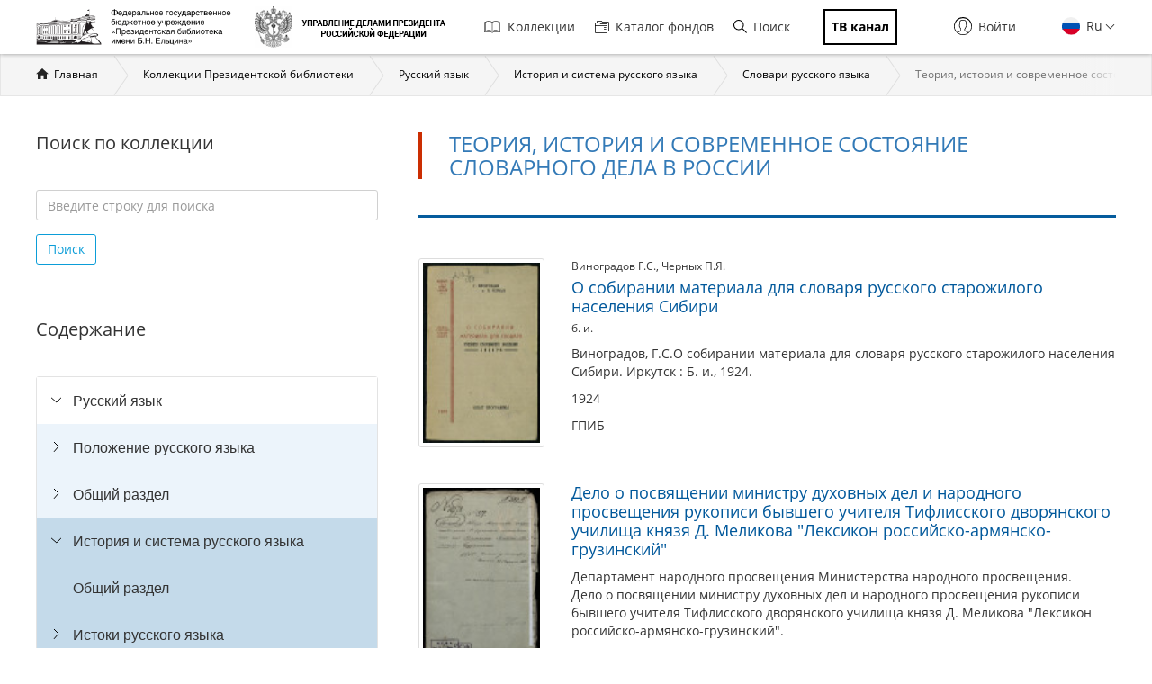

--- FILE ---
content_type: text/html; charset=utf-8
request_url: https://www.prlib.ru/section/682569
body_size: 18330
content:
<!DOCTYPE html>
<html lang="ru">
<head>
    <meta http-equiv="X-UA-Compatible" content="IE=edge">
    <meta name="viewport" content="width=device-width, initial-scale=1.0, maximum-scale=1.0, user-scalable=no" />
  <meta http-equiv="Content-Type" content="text/html; charset=utf-8" />
<link href="/search?f%5B0%5D=field_book_author%3A135190" itemprop="url" id="md78" />
<link href="/search?f%5B0%5D=field_book_author%3A124452" itemprop="url" id="md79" />
<link href="/search?f%5B0%5D=field_book_publisher%3A117471" itemprop="url" id="md80" />
<link href="/search?f%5B0%5D=field_book_author%3A135467" itemprop="url" id="md77" />
<link href="/search?f%5B0%5D=field_book_author%3A118700" itemprop="url" id="md75" />
<link href="/search?f%5B0%5D=field_book_author%3A132221" itemprop="url" id="md72" />
<link href="/search?f%5B0%5D=field_book_author%3A132222" itemprop="url" id="md73" />
<link href="/search?f%5B0%5D=field_book_publisher%3A122753" itemprop="url" id="md81" />
<link href="/search?f%5B0%5D=field_book_author%3A124604" itemprop="url" id="md76" />
<link href="/search?f%5B0%5D=field_book_publisher%3A117561" itemprop="url" id="md82" />
<meta name="msapplication-TileColor" content="#da532c" />
<meta name="theme-color" content="#ffffff" />
<link rel="icon" type="image/png" sizes="32x32" href="/favicon-32x32.png" />
<link rel="icon" type="image/png" sizes="16x16" href="/favicon-16x16.png" />
<link rel="mask-icon" href="/safari-pinned-tab.svg" color="#5bbad5" />
<link rel="manifest" href="/site.webmanifest" />
<link href="/search?f%5B0%5D=field_book_publisher%3A117754" itemprop="url" id="md83" />
<link rel="shortcut icon" href="https://www.prlib.ru/sites/default/files/favicon_0.ico" type="image/vnd.microsoft.icon" />
<link rel="apple-touch-icon" href="/apple-touch-icon.png" sizes="180x180" />
<link href="/item/331386" itemprop="url" id="md71" />
<link href="/search?f%5B0%5D=field_book_author%3A129391" itemprop="url" id="md74" />
<meta itemprop="name" content="Филологические разыскания. Т. 1. Материалы для словаря, грамматики и истории русского языка" id="md60" />
<meta itemprop="name" content="По прошению отставного поручика Пущенко о выдаче ему средств для напечатания составленной им японской грамматики и словарей русско-японского и японско- русского и назначении его преподавателем японского языка" id="md62" />
<meta itemprop="name" content="Отрицание &quot;не&quot; в русском языке" id="md64" />
<meta itemprop="name" content="Краткое изложение правил для составления ручного словаря нынешнего языка русского, с приложением пробных листов словаря" id="md58" />
<meta itemprop="name" content="Дело о посвящении министру духовных дел и народного просвещения рукописи бывшего учителя Тифлисского дворянского училища князя Д. Меликова &quot;Лексикон российско-армянско-грузинский&quot;" id="md56" />
<meta itemprop="name" content="О собирании материала для словаря русского старожилого населения Сибири" id="md54" />
<meta itemprop="name" content="Проект Древне-русского словаря" id="md66" />
<link href="/item/361017" itemprop="url" id="md69" />
<meta itemprop="name" content="Проблемы русской диалектной этимологической лексикографии" id="md68" />
<link href="/item/355661" itemprop="url" id="md65" />
<link href="/item/353816" itemprop="url" id="md55" />
<link href="/item/984355" itemprop="url" id="md57" />
<link href="/item/437633" itemprop="url" id="md63" />
<link href="/item/389069" itemprop="url" id="md61" />
<link href="/item/341413" itemprop="url" id="md59" />
<link href="/item/677737" itemprop="url" id="md67" />
<meta itemprop="name" content="Дипломатическая терминология русского языка и ее семантизация в учебном двуязычном словаре" id="md70" />
<meta name="Copyright" content="https://www.grcc.ru" />
<link rel="canonical" href="https://www.prlib.ru/section/682569" />
<link rel="shortlink" href="https://www.prlib.ru/node/682569" />
<meta property="og:site_name" content="Президентская библиотека имени Б.Н. Ельцина" />
<meta property="og:type" content="article" />
<meta property="og:url" content="https://www.prlib.ru/section/682569" />
<meta property="og:title" content="Теория, история и современное состояние словарного дела в России" />
<meta property="og:updated_time" content="2017-09-28T13:33:22+03:00" />
  <title>Теория, история и современное состояние словарного дела в России | Президентская библиотека имени Б.Н. Ельцина</title>
  <link type="text/css" rel="stylesheet" href="https://www.prlib.ru/sites/default/files/css/css_lQaZfjVpwP_oGNqdtWCSpJT1EMqXdMiU84ekLLxQnc4.css" media="all" />
<link type="text/css" rel="stylesheet" href="https://www.prlib.ru/sites/default/files/css/css_TA9E8yVuQpSJE0JC7HDNEiK6VJ8qNJvOUd6j5McLvMk.css" media="all" />
<link type="text/css" rel="stylesheet" href="https://www.prlib.ru/sites/default/files/css/css_hllV9uT6817V_V4sdngowF_1frCwzA_KM0Akeb5Akmo.css" media="all" />
<link type="text/css" rel="stylesheet" href="https://www.prlib.ru/sites/default/files/css/css_W04HuGvVnDqeSiy0wDg09VDr3SF8LrLjBiAMa5LE-mc.css" media="all" />
<link type="text/css" rel="stylesheet" href="https://www.prlib.ru/sites/default/files/css/css_il6eLt7yxGzulStBfq39k_28g7yH_HU_vpcJqtBho38.css" media="all" />
  <script src="https://www.prlib.ru/sites/all/libraries/modernizr/modernizr-custom.js?t8woub"></script>
<script src="https://www.prlib.ru/sites/all/modules/contrib/jquery_update/replace/jquery/2.1/jquery.min.js?v=2.1.4"></script>
<script src="https://www.prlib.ru/misc/jquery.once.js?v=1.2"></script>
<script src="https://www.prlib.ru/misc/drupal.js?t8woub"></script>
<script src="https://www.prlib.ru/sites/all/modules/contrib/jquery_update/replace/ui/ui/minified/jquery.ui.core.min.js?v=1.10.2"></script>
<script src="https://www.prlib.ru/sites/all/modules/contrib/jquery_update/replace/ui/external/jquery.cookie.js?v=67fb34f6a866c40d0570"></script>
<script src="https://www.prlib.ru/sites/all/modules/contrib/jquery_update/replace/jquery.form/4/jquery.form.min.js?v=4.2.1"></script>
<script src="https://www.prlib.ru/sites/all/libraries/chosen/chosen.jquery.min.js?v=1.1.0"></script>
<script src="https://www.prlib.ru/misc/ajax.js?v=7.58"></script>
<script src="https://www.prlib.ru/sites/all/modules/contrib/jquery_update/js/jquery_update.js?v=0.0.1"></script>
<script src="https://www.prlib.ru/sites/all/modules/contrib/admin_menu/admin_devel/admin_devel.js?t8woub"></script>
<script src="https://www.prlib.ru/sites/all/modules/contrib/webform_steps/webform_steps.js?t8woub"></script>
<script src="https://www.prlib.ru/sites/all/modules/contrib/extlink/extlink.js?t8woub"></script>
<script src="https://www.prlib.ru/sites/default/files/languages/ru_t7-d47S0c6G_5_WHMEGjDNg-uPCFisshF4fRgkZoqB0.js?t8woub"></script>
<script src="https://www.prlib.ru/sites/all/libraries/colorbox/jquery.colorbox-min.js?t8woub"></script>
<script src="https://www.prlib.ru/sites/all/modules/contrib/colorbox/js/colorbox.js?t8woub"></script>
<script src="https://www.prlib.ru/sites/all/modules/contrib/colorbox/styles/default/colorbox_style.js?t8woub"></script>
<script src="https://www.prlib.ru/sites/all/themes/bootstrap/js/misc/_progress.js?v=7.58"></script>
<script src="https://www.prlib.ru/sites/all/modules/global/global_global/js/global_confirm.js?t8woub"></script>
<script src="https://www.prlib.ru/sites/all/modules/global/global_global/js/global_load_ajax.js?t8woub"></script>
<script src="https://www.prlib.ru/sites/all/modules/global/global_global/js/global_disable_ajax_error_alert.js?t8woub"></script>
<script src="https://www.prlib.ru/sites/all/modules/contrib/ctools/js/modal.js?t8woub"></script>
<script src="https://www.prlib.ru/sites/all/modules/contrib/modal_forms/js/modal_forms_popup.js?t8woub"></script>
<script src="https://www.prlib.ru/sites/all/modules/global/global_modal/js/override_modal_forms.js?t8woub"></script>
<script src="https://www.prlib.ru/sites/all/modules/global/global_modal/js/fix_close_modal.js?t8woub"></script>
<script src="https://www.prlib.ru/sites/all/modules/contrib/video/js/video.js?t8woub"></script>
<script src="https://www.prlib.ru/sites/all/libraries/jcarousel/dist/jquery.jcarousel.min.js?t8woub"></script>
<script src="https://www.prlib.ru/sites/all/modules/contrib/ctools/js/auto-submit.js?t8woub"></script>
<script src="https://www.prlib.ru/sites/all/modules/custom/prlib_collection/js/fading_text.js?t8woub"></script>
<script src="https://www.prlib.ru/sites/all/libraries/selectize/dist/js/standalone/selectize.min.js?t8woub"></script>
<script src="https://www.prlib.ru/sites/all/themes/prlib3/js/paginator.js?t8woub"></script>
<script src="https://www.prlib.ru/sites/all/modules/contrib/piwik/piwik.js?t8woub"></script>
<script src="https://www.prlib.ru/sites/all/libraries/jstree/dist/jstree.min.js?t8woub"></script>
<script src="https://www.prlib.ru/sites/all/modules/custom/prlib_collection/js/section_anchor.js?t8woub"></script>
<script src="https://www.prlib.ru/sites/all/modules/custom/prlib_collection/js/collection_tree.js?t8woub"></script>
<script src="https://www.prlib.ru/sites/all/modules/custom/prlib_search/js/search_block.js?t8woub"></script>
<script src="https://www.prlib.ru/sites/all/libraries/uri/src/URI.min.js?t8woub"></script>
<script src="https://www.prlib.ru/sites/all/modules/contrib/antibot/js/antibot.js?t8woub"></script>
<script src="https://www.prlib.ru/sites/all/modules/custom/prlib_sug/js/sug.js?t8woub"></script>
<script src="https://www.prlib.ru/sites/all/libraries/handlebars/handlebars.js?t8woub"></script>
<script src="https://www.prlib.ru/sites/all/libraries/jquery-typeahead/dist/jquery.typeahead.min.js?t8woub"></script>
<script src="https://www.prlib.ru/sites/all/libraries/hoverintent/jquery.hoverIntent.js?t8woub"></script>
<script src="https://www.prlib.ru/sites/all/modules/contrib/hybridauth/js/hybridauth.modal.js?t8woub"></script>
<script src="https://www.prlib.ru/sites/all/modules/custom/prlib_core/js/form.js?t8woub"></script>
<script src="https://www.prlib.ru/sites/all/modules/contrib/hybridauth/js/hybridauth.onclick.js?t8woub"></script>
<script src="https://www.prlib.ru/sites/all/modules/custom/prlib_account/plugins/content_types/prlib_login/js/prlib_login.js?t8woub"></script>
<script src="https://www.prlib.ru/sites/all/modules/contrib/chosen/chosen.js?v=1.1.0"></script>
<script src="https://www.prlib.ru/sites/all/themes/prlib3/bootstrap/js/affix.js?t8woub"></script>
<script src="https://www.prlib.ru/sites/all/themes/prlib3/bootstrap/js/alert.js?t8woub"></script>
<script src="https://www.prlib.ru/sites/all/themes/prlib3/bootstrap/js/button.js?t8woub"></script>
<script src="https://www.prlib.ru/sites/all/themes/prlib3/bootstrap/js/carousel.js?t8woub"></script>
<script src="https://www.prlib.ru/sites/all/themes/prlib3/bootstrap/js/collapse.js?t8woub"></script>
<script src="https://www.prlib.ru/sites/all/themes/prlib3/bootstrap/js/dropdown.js?t8woub"></script>
<script src="https://www.prlib.ru/sites/all/themes/prlib3/bootstrap/js/modal.js?t8woub"></script>
<script src="https://www.prlib.ru/sites/all/themes/prlib3/bootstrap/js/tooltip.js?t8woub"></script>
<script src="https://www.prlib.ru/sites/all/themes/prlib3/bootstrap/js/popover.js?t8woub"></script>
<script src="https://www.prlib.ru/sites/all/themes/prlib3/bootstrap/js/scrollspy.js?t8woub"></script>
<script src="https://www.prlib.ru/sites/all/themes/prlib3/bootstrap/js/tab.js?t8woub"></script>
<script src="https://www.prlib.ru/sites/all/themes/prlib3/bootstrap/js/transition.js?t8woub"></script>
<script src="https://www.prlib.ru/sites/all/themes/prlib3/js/jquery.columnizer.min.js?t8woub"></script>
<script src="https://www.prlib.ru/sites/all/themes/prlib3/js/init.js?t8woub"></script>
<script src="https://www.prlib.ru/sites/all/themes/prlib3/js/mobile.js?t8woub"></script>
<script src="https://www.prlib.ru/sites/all/themes/prlib3/js/greedyNav.js?t8woub"></script>
<script src="https://www.prlib.ru/sites/all/themes/bootstrap/js/modules/ctools/js/modal.js?t8woub"></script>
<script src="https://www.prlib.ru/sites/all/themes/bootstrap/js/misc/ajax.js?t8woub"></script>
<script>jQuery.extend(Drupal.settings, {"basePath":"\/","pathPrefix":"","ajaxPageState":{"theme":"prlib3","theme_token":"nUN7zhKko7jxkTLl2AKXs1dJR6eNdEciGHgASnKFuIs","jquery_version":"2.1","js":{"0":1,"sites\/all\/themes\/bootstrap\/js\/bootstrap.js":1,"sites\/all\/libraries\/modernizr\/modernizr-custom.js":1,"sites\/all\/modules\/contrib\/jquery_update\/replace\/jquery\/2.1\/jquery.min.js":1,"misc\/jquery.once.js":1,"misc\/drupal.js":1,"sites\/all\/modules\/contrib\/jquery_update\/replace\/ui\/ui\/minified\/jquery.ui.core.min.js":1,"sites\/all\/modules\/contrib\/jquery_update\/replace\/ui\/external\/jquery.cookie.js":1,"sites\/all\/modules\/contrib\/jquery_update\/replace\/jquery.form\/4\/jquery.form.min.js":1,"sites\/all\/libraries\/chosen\/chosen.jquery.min.js":1,"misc\/ajax.js":1,"sites\/all\/modules\/contrib\/jquery_update\/js\/jquery_update.js":1,"sites\/all\/modules\/contrib\/admin_menu\/admin_devel\/admin_devel.js":1,"sites\/all\/modules\/contrib\/webform_steps\/webform_steps.js":1,"sites\/all\/modules\/contrib\/extlink\/extlink.js":1,"public:\/\/languages\/ru_t7-d47S0c6G_5_WHMEGjDNg-uPCFisshF4fRgkZoqB0.js":1,"sites\/all\/libraries\/colorbox\/jquery.colorbox-min.js":1,"sites\/all\/modules\/contrib\/colorbox\/js\/colorbox.js":1,"sites\/all\/modules\/contrib\/colorbox\/styles\/default\/colorbox_style.js":1,"sites\/all\/themes\/bootstrap\/js\/misc\/_progress.js":1,"sites\/all\/modules\/global\/global_global\/js\/global_confirm.js":1,"sites\/all\/modules\/global\/global_global\/js\/global_load_ajax.js":1,"sites\/all\/modules\/global\/global_global\/js\/global_disable_ajax_error_alert.js":1,"sites\/all\/modules\/contrib\/ctools\/js\/modal.js":1,"sites\/all\/modules\/contrib\/modal_forms\/js\/modal_forms_popup.js":1,"sites\/all\/modules\/global\/global_modal\/js\/override_modal_forms.js":1,"sites\/all\/modules\/global\/global_modal\/js\/fix_close_modal.js":1,"sites\/all\/modules\/contrib\/video\/js\/video.js":1,"sites\/all\/libraries\/jcarousel\/dist\/jquery.jcarousel.min.js":1,"sites\/all\/modules\/contrib\/ctools\/js\/auto-submit.js":1,"sites\/all\/modules\/custom\/prlib_collection\/js\/fading_text.js":1,"sites\/all\/libraries\/selectize\/dist\/js\/standalone\/selectize.min.js":1,"sites\/all\/themes\/prlib3\/js\/paginator.js":1,"sites\/all\/modules\/contrib\/piwik\/piwik.js":1,"sites\/all\/libraries\/jstree\/dist\/jstree.min.js":1,"sites\/all\/modules\/custom\/prlib_collection\/js\/section_anchor.js":1,"sites\/all\/modules\/custom\/prlib_collection\/js\/collection_tree.js":1,"sites\/all\/modules\/custom\/prlib_search\/js\/search_block.js":1,"sites\/all\/libraries\/uri\/src\/URI.min.js":1,"sites\/all\/modules\/contrib\/antibot\/js\/antibot.js":1,"sites\/all\/modules\/custom\/prlib_sug\/js\/sug.js":1,"sites\/all\/libraries\/handlebars\/handlebars.js":1,"sites\/all\/libraries\/jquery-typeahead\/dist\/jquery.typeahead.min.js":1,"sites\/all\/libraries\/hoverintent\/jquery.hoverIntent.js":1,"sites\/all\/modules\/contrib\/hybridauth\/js\/hybridauth.modal.js":1,"sites\/all\/modules\/custom\/prlib_core\/js\/form.js":1,"sites\/all\/modules\/contrib\/hybridauth\/js\/hybridauth.onclick.js":1,"sites\/all\/modules\/custom\/prlib_account\/plugins\/content_types\/prlib_login\/js\/prlib_login.js":1,"sites\/all\/modules\/contrib\/chosen\/chosen.js":1,"sites\/all\/themes\/prlib3\/bootstrap\/js\/affix.js":1,"sites\/all\/themes\/prlib3\/bootstrap\/js\/alert.js":1,"sites\/all\/themes\/prlib3\/bootstrap\/js\/button.js":1,"sites\/all\/themes\/prlib3\/bootstrap\/js\/carousel.js":1,"sites\/all\/themes\/prlib3\/bootstrap\/js\/collapse.js":1,"sites\/all\/themes\/prlib3\/bootstrap\/js\/dropdown.js":1,"sites\/all\/themes\/prlib3\/bootstrap\/js\/modal.js":1,"sites\/all\/themes\/prlib3\/bootstrap\/js\/tooltip.js":1,"sites\/all\/themes\/prlib3\/bootstrap\/js\/popover.js":1,"sites\/all\/themes\/prlib3\/bootstrap\/js\/scrollspy.js":1,"sites\/all\/themes\/prlib3\/bootstrap\/js\/tab.js":1,"sites\/all\/themes\/prlib3\/bootstrap\/js\/transition.js":1,"sites\/all\/themes\/prlib3\/js\/jquery.columnizer.min.js":1,"sites\/all\/themes\/prlib3\/js\/init.js":1,"sites\/all\/themes\/prlib3\/js\/mobile.js":1,"sites\/all\/themes\/prlib3\/js\/greedyNav.js":1,"sites\/all\/themes\/bootstrap\/js\/modules\/ctools\/js\/modal.js":1,"sites\/all\/themes\/bootstrap\/js\/misc\/ajax.js":1},"css":{"modules\/system\/system.base.css":1,"misc\/ui\/jquery.ui.core.css":1,"misc\/ui\/jquery.ui.theme.css":1,"sites\/all\/libraries\/chosen\/chosen.css":1,"sites\/all\/modules\/contrib\/chosen\/css\/chosen-drupal.css":1,"sites\/all\/modules\/contrib\/cache_consistent\/css\/cache_consistent.css":1,"sites\/all\/modules\/contrib\/counter\/counter.css":1,"sites\/all\/modules\/contrib\/date\/date_api\/date.css":1,"sites\/all\/modules\/contrib\/date\/date_popup\/themes\/datepicker.1.7.css":1,"modules\/field\/theme\/field.css":1,"sites\/all\/modules\/contrib\/field_hidden\/field_hidden.css":1,"sites\/all\/modules\/contrib\/geofield_ymap\/geofield_ymap.css":1,"modules\/node\/node.css":1,"sites\/all\/modules\/contrib\/office_hours\/office_hours.css":1,"sites\/all\/modules\/contrib\/relation_add\/relation_add.css":1,"sites\/all\/modules\/contrib\/visually_impaired_module\/css\/visually_impaired_module.css":1,"sites\/all\/modules\/contrib\/extlink\/extlink.css":1,"sites\/all\/modules\/contrib\/views\/css\/views.css":1,"sites\/all\/modules\/custom\/prlib_bookmarks\/css\/bookmarks.css":1,"sites\/all\/modules\/contrib\/colorbox\/styles\/default\/colorbox_style.css":1,"sites\/all\/modules\/contrib\/ctools\/css\/ctools.css":1,"sites\/all\/modules\/global\/global_global\/css\/hint.css":1,"sites\/all\/modules\/contrib\/ctools\/css\/modal.css":1,"sites\/all\/modules\/contrib\/modal_forms\/css\/modal_forms_popup.css":1,"sites\/all\/modules\/global\/global_modal\/css\/override_modal_forms_style.css":1,"sites\/all\/modules\/contrib\/panels\/css\/panels.css":1,"sites\/all\/modules\/contrib\/video\/css\/video.css":1,"sites\/all\/themes\/prlib3\/layouts\/prlib3_content_onecol\/prlib3_content_onecol.css":1,"sites\/all\/modules\/custom\/prlib_conference\/css\/prlib_conference.css":1,"sites\/all\/libraries\/selectize\/dist\/css\/selectize.default.css":1,"sites\/all\/modules\/custom\/prlib_reading_room\/css\/prlib_reading_room.css":1,"sites\/all\/modules\/custom\/prlib_collection\/css\/fading_text.css":1,"sites\/all\/themes\/prlib3\/layouts\/prlib3_collections\/prlib3_collections.css":1,"sites\/all\/libraries\/jstree\/dist\/themes\/proton\/style.min.css":1,"sites\/all\/modules\/custom\/prlib_collection\/css\/titillium\/stylesheet.css":1,"sites\/all\/modules\/custom\/prlib_collection\/css\/update_font.css":1,"modules\/locale\/locale.css":1,"sites\/all\/libraries\/selectize\/dist\/css\/selectize.bootstrap3.css":1,"sites\/all\/modules\/contrib\/hybridauth\/css\/hybridauth.css":1,"sites\/all\/modules\/contrib\/hybridauth\/css\/hybridauth.modal.css":1,"sites\/all\/modules\/contrib\/hybridauth\/plugins\/icon_pack\/hybridauth_16\/hybridauth_16.css":1,"sites\/all\/modules\/custom\/prlib_account\/plugins\/content_types\/prlib_login\/css\/prlib_login.css":1,"sites\/all\/libraries\/fontawesome\/css\/font-awesome.css":1,"sites\/all\/themes\/prlib3\/js\/revolution\/css\/settings.css":1,"sites\/all\/themes\/prlib3\/js\/revolution\/css\/layers.css":1,"sites\/all\/themes\/prlib3\/js\/revolution\/css\/navigation.css":1,"sites\/all\/themes\/prlib3\/css\/style.css":1,"sites\/all\/themes\/prlib3\/css\/fix.css":1,"sites\/all\/themes\/prlib3\/css\/adaptive.css":1,"sites\/all\/themes\/prlib3\/css\/custom.css":1}},"colorbox":{"opacity":"0.85","current":"{current} \u0438\u0437 {total}","previous":"\u00ab \u041f\u0440\u0435\u0434\u044b\u0434\u0443\u0449\u0438\u0439","next":"\u0421\u043b\u0435\u0434\u0443\u044e\u0449\u0438\u0439 \u00bb","close":"\u0417\u0430\u043a\u0440\u044b\u0442\u044c","maxWidth":"98%","maxHeight":"98%","fixed":true,"mobiledetect":true,"mobiledevicewidth":"480px"},"CToolsModal":{"loadingText":"\u0417\u0430\u0433\u0440\u0443\u0437\u043a\u0430...","closeText":"\u0417\u0430\u043a\u0440\u044b\u0442\u044c \u043e\u043a\u043d\u043e","closeImage":"\u003Cimg src=\u0022https:\/\/www.prlib.ru\/sites\/all\/modules\/contrib\/ctools\/images\/icon-close-window.png\u0022 alt=\u0022\u0417\u0430\u043a\u0440\u044b\u0442\u044c \u043e\u043a\u043d\u043e\u0022 title=\u0022\u0417\u0430\u043a\u0440\u044b\u0442\u044c \u043e\u043a\u043d\u043e\u0022 \/\u003E","throbber":"\u003Cimg src=\u0022https:\/\/www.prlib.ru\/sites\/all\/modules\/contrib\/ctools\/images\/throbber.gif\u0022 alt=\u0022\u0417\u0430\u0433\u0440\u0443\u0437\u043a\u0430\u0022 title=\u0022\u0417\u0430\u0433\u0440\u0443\u0437\u043a\u0430...\u0022 \/\u003E"},"modal-popup-small":{"modalSize":{"type":"fixed","width":300,"height":300},"modalOptions":{"opacity":0.85,"background":"#000"},"animation":"fadeIn","modalTheme":"ModalFormsPopup","throbber":"\u003Cimg src=\u0022https:\/\/www.prlib.ru\/sites\/all\/modules\/contrib\/modal_forms\/images\/loading_animation.gif\u0022 alt=\u0022\u0417\u0430\u0433\u0440\u0443\u0437\u043a\u0430...\u0022 title=\u0022\u0417\u0430\u0433\u0440\u0443\u0437\u043a\u0430\u0022 \/\u003E","closeText":"\u0417\u0430\u043a\u0440\u044b\u0442\u044c"},"modal-popup-medium":{"modalSize":{"type":"fixed","width":550,"height":450},"modalOptions":{"opacity":0.85,"background":"#000"},"animation":"fadeIn","modalTheme":"ModalFormsPopup","throbber":"\u003Cimg src=\u0022https:\/\/www.prlib.ru\/sites\/all\/modules\/contrib\/modal_forms\/images\/loading_animation.gif\u0022 alt=\u0022\u0417\u0430\u0433\u0440\u0443\u0437\u043a\u0430...\u0022 title=\u0022\u0417\u0430\u0433\u0440\u0443\u0437\u043a\u0430\u0022 \/\u003E","closeText":"\u0417\u0430\u043a\u0440\u044b\u0442\u044c"},"modal-popup-large":{"modalSize":{"type":"scale","width":0.8,"height":0.8},"modalOptions":{"opacity":0.85,"background":"#000"},"animation":"fadeIn","modalTheme":"ModalFormsPopup","throbber":"\u003Cimg src=\u0022https:\/\/www.prlib.ru\/sites\/all\/modules\/contrib\/modal_forms\/images\/loading_animation.gif\u0022 alt=\u0022\u0417\u0430\u0433\u0440\u0443\u0437\u043a\u0430...\u0022 title=\u0022\u0417\u0430\u0433\u0440\u0443\u0437\u043a\u0430\u0022 \/\u003E","closeText":"\u0417\u0430\u043a\u0440\u044b\u0442\u044c"},"prlib_collection":{"faded_element":".node-full .node-content","text_size_limit":150},"chosen":{"selector":"","minimum_single":20,"minimum_multiple":20,"minimum_width":0,"options":{"allow_single_deselect":false,"disable_search":false,"disable_search_threshold":10,"search_contains":false,"placeholder_text_multiple":"Choose some options","placeholder_text_single":"Choose an option","no_results_text":"No results match","inherit_select_classes":true}},"urlIsAjaxTrusted":{"\/section\/682569":true},"facetapi":{"view_args":{"collection_books:panel_pane_5":["682569","682569","682569","682569"],"section_news:panel_pane_1":["682569","682569","682569"],"section_announcements:panel_pane_1":["682569","682569"],"section_days:panel_pane_1":["682569"]},"exposed_input":{"collection_books:panel_pane_5":{"items_per_page":"10"},"section_news:panel_pane_1":[],"section_announcements:panel_pane_1":[],"section_days:panel_pane_1":[]},"view_path":{"collection_books:panel_pane_5":"node\/682569","section_news:panel_pane_1":"node\/682569","section_announcements:panel_pane_1":"node\/682569","section_days:panel_pane_1":"node\/682569"},"view_dom_id":{"collection_books:panel_pane_5":"8d97cae680315ad5cde50185c714cd9d","section_news:panel_pane_1":"412bfbf500f5b7664e0a268567d06eda","section_announcements:panel_pane_1":"56eb60060b41cd1cb78ee72b6eae7179","section_days:panel_pane_1":"4c55b72835ca6d09dca6752752539880"}},"better_exposed_filters":{"views":{"collection_books":{"displays":{"panel_pane_5":{"filters":[]}}},"section_news":{"displays":{"panel_pane_1":{"filters":[]}}},"section_announcements":{"displays":{"panel_pane_1":{"filters":[]}}},"section_days":{"displays":{"panel_pane_1":{"filters":[]}}}}},"prlib_core":{"node_comments":{"pane_title":"\u041a\u043e\u043c\u043c\u0435\u043d\u0442\u0430\u0440\u0438\u0438","pane_tag":"h2"}},"extlink":{"extTarget":0,"extClass":0,"extLabel":"(\u0432\u043d\u0435\u0448\u043d\u044f\u044f \u0441\u0441\u044b\u043b\u043a\u0430)","extImgClass":0,"extSubdomains":1,"extExclude":"","extInclude":"","extCssExclude":"","extCssExplicit":"","extAlert":0,"extAlertText":"This link will take you to an external web site.","mailtoClass":0,"mailtoLabel":"(\u0441\u0441\u044b\u043b\u043a\u0430 \u0434\u043b\u044f \u043e\u0442\u043f\u0440\u0430\u0432\u043a\u0438 email)"},"piwik":{"trackMailto":1,"trackColorbox":1},"antibot":{"forms":{"prlib-search-search-form":{"action":"\/section\/682569","key":"ba808467d389e054bebfeb66549e7844"}}},"bootstrap":{"anchorsFix":"0","anchorsSmoothScrolling":"0","formHasError":1,"popoverEnabled":0,"popoverOptions":{"animation":1,"html":0,"placement":"right","selector":"","trigger":"click","triggerAutoclose":1,"title":"","content":"","delay":0,"container":"body"},"tooltipEnabled":0,"tooltipOptions":{"animation":1,"html":0,"placement":"auto left","selector":"","trigger":"hover focus","delay":0,"container":"body"}}});</script>
  <!--[if lte IE 9]>
    <script src="/sites/all/themes/prlib3/js/html5shiv.js"></script>
    <script src="/sites/all/themes/prlib3/js/respond.min.js"></script>
    <link type="text/css" rel="stylesheet" href="/sites/all/themes/prlib3/css/ie.css" media="all" />
  <![endif]-->
</head>
<body class="html not-front not-logged-in no-sidebars page-node page-node- page-node-682569 node-type-book-section  layout-collections i18n-ru" >
    <header id="header">
  <div id="header-1">
        <div class="container">
      <div id="header-1-cols" class="cols">
        <div class="col-1">
          <div class="panel-pane pane-block pane-block-25"  id="pane-logo" >
  
      
  
  <div class="pane-content">
    <div id="site-name" class="logo-block">
  <a class="logo-block__item logo-block__item-logo" href="/" title="Главная страница">
    <img src="/sites/all/themes/prlib3/img/logo/prlib_logo_ru_new.png?qwaxf" title="Управление делами Президента Российской Федерации"
      alt="Главная страница">
  </a>
  <a class="logo-block__item logo-block__item-prlogo" href="https://udprf.ru/" target="_blank">
    <img src="/sites/default/files/u533/logo_upd_bw.png"
      title="Управление делами Президента Российской Федерации" alt="УДП РФ" rel="nofollow">
    </a>
  <a href="/tv" class="logo-block__item logo-block__item-btn mobile_only">
    <div class="tv_chanel">ТВ канал</div>
  </a>
</div>  </div>

  
  </div>
        </div>
          <div class="mobile-menu">
            <div class="col-2">
                <nav class="panel-pane pane-block pane-menu-block-1"   id="nav-main">

    
          <h2 class="pane-title sr-only">Главная навигация</h2>    
    
          <div class="pane-content"><ul><li class="first leaf has-children menu-mlid-501"><a href="/collections" title=""><i class="fa fa-book" aria-hidden="true"></i>Коллекции</a></li>
<li class="leaf menu-mlid-502"><a href="/catalog" title=""><i class="fa fa-sitemap" aria-hidden="true"></i>Каталог фондов</a></li>
<li class="leaf menu-mlid-2368 prlib-search-form-link"><a href="/search" title=""><i class="fa fa-search" aria-hidden="true"></i>Поиск</a></li>
<li class="last leaf menu-mlid-9665"><a href="/tv" title=""><i class="fa fa-tv" aria-hidden="true"></i><span class="tv_chanel">ТВ канал</span></a></li>
</ul></div>    
    
    
  </nav>
<div class="panel-pane pane-block pane-prlib-search-prlib-search-search-form"  >
  
      
  
  <div class="pane-content">
    <noscript>
  <style>form.antibot { display: none !important; }</style>
  <div class="antibot-no-js antibot-message antibot-message-warning messages warning">
    Вы должны включить JavaScript чтобы использовать эту форму.  </div>
</noscript>
<form class="hidden prlib-search-form-link-form well prlib-typeahead-mega antibot" data-antibot-action="/section/682569" action="/antibot" method="post" id="prlib-search-search-form" accept-charset="UTF-8"><div><div class="cols">
  <div class="col-1">
    <div class="form-item form-item-key form-type-textfield form-group"><input class="input-lg form-control form-text" placeholder="Введите название книги, документа или автора" autocomplete="off" type="text" id="edit-key" name="key" value="" size="60" maxlength="128" /> <label class="control-label element-invisible" for="edit-key">Что искать</label>
</div>  </div>
  <div class="col-2">
    <button class="btn-lg btn-primary btn-block btn form-submit" type="submit" id="edit-submit--2" name="op" value="&lt;i class=&quot;fa fa-search&quot;&gt;&lt;/i&gt;"><i class="fa fa-search"></i></button>
  </div>
  <div class="col-3">
    <div class="links-extended"><a href="/search" class="btn btn-lg btn-block btn-primary">Расширенный поиск</a></div>
  </div>
</div>
  <div class="links-sample-searches">Например: <em>освоение Сибири</em>, <em>Лаврентьевская летопись</em>, <em>Конституция России</em></div>
<input type="hidden" name="form_build_id" value="form-UYKoE9INLD_7rNLG2zs5XM-lJLQ7RtXcg8nzeJNfWno" />
<input type="hidden" name="form_id" value="prlib_search_search_form" />
<input type="hidden" name="antibot_key" value="" />
</div></form>  </div>

  
  </div>
            </div>
            <div class="col-3 flexed">
              <div class="panel-pane pane-block pane-locale-language"  >
  
      
  
  <div class="pane-content">
    <ul class="language-switcher-locale-url"><li class="en first"><a href="/en/section/682569" class="language-link" xml:lang="en"><img class="language-icon" src="https://www.prlib.ru/sites/all/modules/contrib/languageicons/flags/en.png" width="18" height="12" alt="En" title="En" /> En</a></li>
<li class="ru last active"><a href="/section/682569" class="language-link active" xml:lang="ru"><img class="language-icon" src="https://www.prlib.ru/sites/all/modules/contrib/languageicons/flags/ru.png" width="18" height="12" alt="Ru" title="Ru" /> Ru</a></li>
</ul>  </div>

  
  </div>
<div class="panel-pane pane-prlib-login"  >
  
      
  
  <div class="pane-content">
    <div><div class="prlib-login" id="prlib-log-in"><span class="icon glyphicon glyphicon-lock" aria-hidden="true"></span>Войти</div></div>
<div><form action="/section/682569" method="post" id="user-login" accept-charset="UTF-8"><div><button type="button" class="close" id="prlib-log-in-close" aria-label="Close"><span aria-hidden="true">&times;</span></button><div class="form-item form-item-name form-type-textfield form-group"> <label class="control-label" for="edit-name">Логин / E-mail <span class="form-required" title="Это поле обязательно для заполнения.">*</span></label>
<input class="form-control form-text required" type="text" id="edit-name" name="name" value="" size="60" maxlength="60" /><div class="help-block">Enter your e-mail address or username.</div></div><div class="form-item form-item-pass form-type-password form-group"> <label class="control-label" for="edit-pass">Пароль <span class="form-required" title="Это поле обязательно для заполнения.">*</span></label>
<input class="form-control form-text required" type="password" id="edit-pass" name="pass" size="60" maxlength="128" /><div class="help-block">Enter the password that accompanies your e-mail.</div></div><input type="hidden" name="form_build_id" value="form-Grle6uAau7kl4QPPxu0pqzmGaX8USBF4P3xdwTfEtSE" />
<input type="hidden" name="form_id" value="user_login" />
<div class="form-actions form-wrapper form-group" id="edit-actions--2"><button type="submit" id="edit-submit--3" name="op" value="Войти" class="btn btn-default form-submit">Войти</button>
</div><div class="hybridauth-widget-wrapper"><h3>Или войдите через..</h3><ul class="hybridauth-widget"><li><a href="/hybridauth/window/Vkontakte?destination=node/682569&amp;destination_error=node/682569" title="ВКонтакте" class="hybridauth-widget-provider hybridauth-onclick-popup" rel="nofollow" data-hybridauth-provider="Vkontakte" data-hybridauth-url="/hybridauth/window/Vkontakte?destination=node/682569&amp;destination_error=node/682569" data-ajax="false" data-hybridauth-width="800" data-hybridauth-height="500"><span class="hybridauth-icon vkontakte hybridauth-icon-hybridauth-16 hybridauth-vkontakte hybridauth-vkontakte-hybridauth-16" title="ВКонтакте"></span></a></li>
</ul></div><div class="user-login-btn-wrapper"><a href="/user/register" title="Создать новую учётную запись пользователя.">Регистрация</a><a href="/user/password" title="Запросить новый пароль по e-mail.">Забыли пароль?</a></div></div></form></div>  </div>

  
  </div>
            </div>
          </div>
          <div class="burger-menu"></div>
      </div>
    </div>
  </div>
      <div id="header-2">
                          <div id="header-2-2">
          <div class="container">
            <div class="panel-pane pane-page-breadcrumb"  >
  
      
  
  <div class="pane-content">
    <h2 class="element-invisible">Вы здесь</h2><div class="breadcrumb"><span class="inline odd first"><a href="/">Главная</a></span> <span class="delimiter">/</span> <span class="inline even"><a href="/collections">Коллекции Президентской библиотеки</a></span> <span class="delimiter">/</span> <span class="inline odd"><a href="/collections/467011">Русский язык</a></span> <span class="delimiter">/</span> <span class="inline even"><a href="/collections/467011#section-677653">История и система русского языка</a></span> <span class="delimiter">/</span> <span class="inline odd"><a href="/section/682568">Словари русского языка</a></span> <span class="delimiter">/</span> <span class="inline even last">Теория, история и современное состояние словарного дела в России</span></div>  </div>

  
  </div>
          </div>
        </div>
          </div>
  </header>
<div class="container">
  <div class="row">
      <!--col-aside-->
    <div class="col-xs-4 collection-tree-menu">
      <aside id="aside">
        <div class="panel-pane pane-block pane-prlib-colsearch-colsearch"  >
  
        <h2 class="pane-title">
      Поиск по коллекции    </h2>
    
  
  <div class="pane-content">
    <form action="/section/682569" method="post" id="prlib-colsearch-search-form" accept-charset="UTF-8"><div><div class="form-item form-item-text form-type-textfield form-group"><input placeholder="Введите строку для поиска" class="form-control form-text required" type="text" id="edit-text" name="text" value="" size="60" maxlength="128" /> <label class="control-label element-invisible" for="edit-text">Введите строку для поиска <span class="form-required" title="Это поле обязательно для заполнения.">*</span></label>
</div><button type="submit" id="edit-submit" name="op" value="Поиск" class="btn btn-default form-submit">Поиск</button>
<input type="hidden" name="form_build_id" value="form-HKo66m2Fllw2-MQae213pI1DOdsCO8sDtVqV1-DwLn8" />
<input type="hidden" name="form_id" value="prlib_colsearch_search_form" />
</div></form>  </div>

  
  </div>
  <section class="panel-pane pane-prlib-collection-tree"   id="pane-collection-tree">

    
          <h4 class="pane-title">Содержание</h4>    
    
          <div  id="collection-tree-container"><ul><li class="first last"><a href="/collections/467011">Русский язык</a><ul class=""><li class="first"><a href="/collections/467011#section-677651">Положение русского языка</a><ul class=""><li class="first"><a href="/section/677655">Конституционно-правовой статус государственного языка в Российской Федерации</a><ul class=""><li class="first last"><a href="/section/677655#section-679107">Законодательные акты Российской Федерации</a></li>
</ul></li>
<li class="last"><a href="/russlang_2-2">Русский язык как язык народа и средство государственной политики</a><ul class=""><li class="first"><a href="/section/682535">Русский язык и национальная политика. Языковая политика в России</a><ul class=""><li class="first"><a href="/section/682535#section-682536">История</a><ul class=""><li class="first"><a href="/section/682535#section-682537">Царствование Екатерины II</a></li>
<li class=""><a href="/section/682535#section-682538">Царствование Александра I</a></li>
<li class=""><a href="/section/682535#section-682539">Царствование Николая I</a></li>
<li class=""><a href="/section/682535#section-682540">Царствование Александра II</a></li>
<li class=""><a href="/section/682535#section-682541">Царствование Александра III</a></li>
<li class="last"><a href="/section/682535#section-682542">Царствование Николая II</a></li>
</ul></li>
<li class=""><a href="/section/682535#section-682543">С 1918 года - до 90-х годов ХХ века</a></li>
<li class="last"><a href="/section/682535#section-682544">Современность</a></li>
</ul></li>
<li class="last"><a href="/russlang_2-2-2">Русский язык за пределами России</a></li>
</ul></li>
</ul></li>
<li class=""><a href="/section/677652">Общий раздел</a><ul class=""><li class="first last"><a href="/section/677652#section-677759">Язык и общество. Функции языка</a></li>
</ul></li>
<li class=""><a href="/collections/467011#section-677653">История и система русского языка</a><ul class=""><li class="first"><a href="/russlang_3-0">Общий раздел </a></li>
<li class=""><a href="/section/682550">Истоки русского языка</a><ul class=""><li class="first"><a href="/section/682550#section-682551">Место русского языка среди индоевропейских</a></li>
<li class=""><a href="/section/682550#section-682552">Начало письменности у славян</a></li>
<li class="last"><a href="/section/682550#section-682553">Взаимоотношения русского и старославянского языков</a></li>
</ul></li>
<li class=""><a href="/section/682554">Периоды развития русского языка</a><ul class=""><li class="first"><a href="/section/682555">Общий раздел</a></li>
<li class=""><a href="/section/682556">Язык древнерусской (древневосточнославянской) народности (X – XIV вв.)</a></li>
<li class=""><a href="/section/682557">Язык русской (великорусской) народности (XV – середина XVII вв.)</a></li>
<li class=""><a href="/section/682558">Язык начальной эпохи формирования русской нации (середина XVII – середина XVIII вв.)</a></li>
<li class=""><a href="/section/682559">Язык эпохи образования русской нации и общенациональных норм языка (середина XVIII – начало XIX вв.)</a><ul class=""><li class="first"><a href="/section/682559#section-682562">Русский язык (с 1918 года - до 90-х годов ХХ века)</a></li>
<li class="last"><a href="/section/682559#section-682563">Современное состояние русского языка (с 90-х годов ХХ века до наших дней)</a></li>
</ul></li>
<li class="last"><a href="/section/682560">Язык русской нации (середина XIX в. – до наших дней)</a><ul class=""><li class="first"><a href="/section/682560#section-688266">Русский язык (середина XIX века – до 1917 года)</a></li>
<li class=""><a href="/section/682560#section-688267">Русский язык (с 1918 года - до 90-х годов ХХ века)</a></li>
<li class="last"><a href="/section/682560#section-688269">Современное состояние русского языка (с 90-х годов ХХ века до наших дней)</a></li>
</ul></li>
</ul></li>
<li class=""><a href="/section/682564">Графика и орфография русского языка</a><ul class=""><li class="first"><a href="/section/682564#section-682565">История письма у славян</a></li>
<li class=""><a href="/section/682564#section-682566">Графика русского языка</a></li>
<li class="last"><a href="/section/682564#section-682567">Русская орфографическая норма</a></li>
</ul></li>
<li class=""><a href="/section/682568">Словари русского языка</a><ul class=""><li class="first" id="active-branch"><a href="/section/682569" class="active">Теория, история и современное состояние словарного дела в России</a></li>
<li class="last"><a href="/section/682570">Собрание русских (восточнославянских) и церковнославянских словарей</a><ul class=""><li class="first"><a href="/section/682571">Историко-этимологические словари</a></li>
<li class=""><a href="/section/682572">Орфоэпические словари</a></li>
<li class=""><a href="/section/682573">Орфографические словари</a></li>
<li class=""><a href="/section/682574">Толковые словари</a><ul class=""><li class="first"><a href="/section/1904102">Толковые словари русского языка</a><ul class=""><li class="first"><a href="/section/1904102#section-1904104">Академические словари</a><ul class=""><li class="first"><a href="/section/1904102#section-1904106">Словарь Академии Российской : в 6 т. 1789-1794</a></li>
<li class=""><a href="/section/1904102#section-1904107">Словарь Академии Российской, по азбучному порядку расположенный : в 6 т. 1806-1822</a></li>
<li class="last"><a href="/section/1904102#section-1904108">Словарь русского языка, составленный Вторым отделением Императорской Академии Наук</a><ul class=""><li class="first"><a href="/section/1904102#section-1904110">5-е издание. 1891-1895</a></li>
<li class="last"><a href="/section/1904102#section-1904111">6-е издание. 1897-1930</a></li>
</ul></li>
</ul></li>
<li class="last"><a href="/section/1904102#section-1904105">Другие словари</a><ul class=""><li class="first"><a href="/section/1904102#section-1904112">Лексикон российской исторической, географической, политической и гражданской сочиненный господином тайным советником и астраханским губернатором Васильем Никитичем Татищевым. 1793</a></li>
<li class=""><a href="/section/1904113">Толковый словарь живого великорусского языка В. И. Даля : в 4 т.</a><ul class=""><li class="first"><a href="/section/1904113#section-1904118">1-е издание. 1863-1866</a></li>
<li class=""><a href="/section/1904113#section-1904119">3-е издание. 1903-1911</a></li>
<li class=""><a href="/section/1904113#section-1904120">4-е издание. 1912-1914</a></li>
<li class="last"><a href="/section/1904113#section-1904121">О словаре</a></li>
</ul></li>
<li class=""><a href="/section/1904102#section-1904114">Справочный толковый словарь. 1894</a></li>
<li class=""><a href="/section/1904102#section-1904115">Толкователь слов для народа. 1905</a></li>
<li class=""><a href="/section/1904102#section-1904116">Словарь русского языка : в 4 т. 1999</a></li>
<li class="last"><a href="/section/1904102#section-1904117">Малый словарь русского языка. 1999</a></li>
</ul></li>
</ul></li>
<li class="last"><a href="/section/1904103">Толковые словари церковнославянского языка</a><ul class=""><li class="first"><a href="/section/1904103#section-1904122">Академические словари</a><ul class=""><li class="first last"><a href="/section/1904103#section-1904124">Словарь церковнославянского и русского языка, составленный Вторым Отделением Императорской академии наук : в 4 т.</a><ul class=""><li class="first"><a href="/section/1904103#section-1904125">Издание 1847 г.</a></li>
<li class="last"><a href="/section/1904103#section-1904126">Издание 1867-1868 гг.</a></li>
</ul></li>
</ul></li>
<li class="last"><a href="/section/1904103#section-1904123">Другие словари</a><ul class=""><li class="first"><a href="/section/1904103#section-1904127">Общий церковнославяно-российский словарь, или Собрание речений как отечественных, так и иностранных, в церковно-славянском и российском наречиях употребляемых : в 2 ч. 1834</a></li>
<li class="last"><a href="/section/1904103#section-1904128">Учебный словарь древнерусского и церковнославянского языка. 1900</a></li>
</ul></li>
</ul></li>
</ul></li>
<li class=""><a href="/section/682575">Словари иностранных слов (заимствований)</a></li>
<li class=""><a href="/section/682576">Словари собственных имен</a></li>
<li class=""><a href="/section/682577">Терминологические словари</a><ul class=""><li class="first"><a href="/section/682577#section-682581">Военная терминология</a></li>
<li class=""><a href="/section/682577#section-682582">Морская терминология</a></li>
<li class=""><a href="/section/682577#section-682583">Техническая терминология</a></li>
<li class="last"><a href="/section/682577#section-682584">Юридическая терминология</a></li>
</ul></li>
<li class=""><a href="/section/682578">Диалектологические словари</a></li>
<li class=""><a href="/section/682579">Переводные словари</a></li>
<li class="last"><a href="/section/682580">Другие словари</a></li>
</ul></li>
</ul></li>
<li class="last"><a href="/section/682585">Русский язык и иные языки</a><ul class=""><li class="first"><a href="/section/682585#section-682586">Связи между русским и иными языками</a></li>
<li class="last"><a href="/section/682585#section-682587">Переводы на русский язык и с русского языка</a></li>
</ul></li>
</ul></li>
<li class=""><a href="/collections/467011#section-677654">Памятники письменности</a><ul class=""><li class="first"><a href="/section/682598">Летописи</a></li>
<li class=""><a href="/section/682599">Акты и грамоты</a></li>
<li class=""><a href="/section/682600">Церковная и светская литература</a></li>
<li class=""><a href="/section/682601">Другие памятники</a></li>
<li class=""><a href="/section/682602">Археография рукописных собраний и коллекций</a></li>
<li class="last"><a href="/section/2070699">Слово о полку Игореве</a><ul class=""><li class="first"><a href="/section/2070700">Издания</a><ul class=""><li class="first"><a href="/section/2070700#section-2070703">Оригинал</a></li>
<li class="last"><a href="/section/2070700#section-2070704">Переводы</a></li>
</ul></li>
<li class=""><a href="/section/2070701">Исследования</a><ul class=""><li class="first last"><a href="/section/2070701#section-2070705">Критика, библиография</a></li>
</ul></li>
<li class="last"><a href="/section/2070702">Изображения</a></li>
</ul></li>
</ul></li>
<li class="last"><a href="/collections/467011#section-1316115">История исследования и изучения русского языка</a><ul class=""><li class="first"><a href="/section/1174822">Исследование русского языка</a></li>
<li class="last"><a href="/section/1174811">Практическое изучение русского языка</a></li>
</ul></li>
</ul></li>
</ul></div>    
    
    
  </section>
  <nav class="panel-pane pane-block pane-menu-block-3"   id="nav-collection">

    
          <h4 class="pane-title">Базовые коллекции</h4>    
    
          <div class="pane-content"><ul class="menu nav"><li class="first leaf menu-mlid-2988"><a href="/collection_authority">Государственная власть</a></li>
<li class="leaf menu-mlid-4080"><a href="/collection_people">Российский народ</a></li>
<li class="leaf menu-mlid-2991"><a href="/collections/467000">Территория России</a></li>
<li class="last leaf menu-mlid-2990"><a href="/collections/467011">Русский язык</a></li>
</ul></div>    
    
    
  </nav>
  <section class="panel-pane pane-block pane-menu-block-2"  id="pane-nav" >

    
          <h4 class="pane-title">Подборки коллекций</h4>    
    
          <div class="pane-content"><ul class="menu nav"><li class="first leaf menu-mlid-1852"><a href="/collections/59" title="События">События</a></li>
<li class="leaf menu-mlid-1853"><a href="/collections/60" title="Темы">Темы</a></li>
<li class="leaf menu-mlid-1854"><a href="/collections/61" title="Персоны">Персоны</a></li>
<li class="leaf menu-mlid-1855"><a href="/collections/62" title="Регионы России">Регионы России</a></li>
<li class="leaf menu-mlid-1856"><a href="/collections/63" title="Россия и страны мира">Россия и страны мира</a></li>
<li class="leaf menu-mlid-1857"><a href="/collections/64" title="Типо-видовые коллекции">Типо-видовые коллекции</a></li>
<li class="leaf menu-mlid-4094"><a href="/collections/159928" title="Периодические издания">Периодические издания</a></li>
<li class="leaf menu-mlid-4095"><a href="/collections/159929" title="Авторефераты диссертаций">Авторефераты диссертаций</a></li>
<li class="leaf menu-mlid-4096"><a href="/collections/159930" title="Учебные издания">Учебные издания</a></li>
<li class="last leaf menu-mlid-4214"><a href="/collections_all" title="">Все коллекции</a></li>
</ul></div>    
    
    
  </section>
      </aside>
    </div>
      <!--col-content-->
    <div class="col-xs-8 collection-content">
            <main id="content">
        <div class="panel-pane pane-page-title"  >
  
      
  
  <div class="pane-content">
    <h1 class="page-title">Теория, история и современное состояние словарного дела в России</h1>
  </div>

  
  </div>
<div class="panel-pane pane-pane-messages"  >
  
      
  
  <div class="pane-content">
    <span></span>
  </div>

  
  </div>
<div class="panel-pane pane-page-content"  >
  
      
  
  <div class="pane-content">
    <div class="panel-pane pane-custom pane-1"  >
  
      
  
  <div class="pane-content">
    <style>
@media (max-width: 767px) {
  #nav-collection,
  #pane-nav {
      display:none!important;
  }
}
</style>  </div>

  
  </div>
<div class="panel-pane pane-entity-view pane-node"  >
  
      
  
  <div class="pane-content">
    <article id="node-682569" class="node node-book-section node-full" itemscope="" itemtype="http://bib.schema.org/Collection" itemid="https://www.prlib.ru/section/682569">
          <h2 class="sr-only"><div class="field field-name-title-field field-type-text field-label-hidden"><div class="field-items"><div class="field-item even">Теория, история и современное состояние словарного дела в России</div></div></div></h2>
        <div class="node-content">
                </div>
    <div class="node-header">
          </div>
  </article>
  </div>

  
  </div>
  <div class="panel-pane pane-views-panes pane-collection-books-panel-pane-5"   id="pane-book-on-sac">

    
    
    
            <div class="view view-collection-books view-id-collection_books view-display-id-panel_pane_5 view-dom-id-8d97cae680315ad5cde50185c714cd9d">
    <div class="view-content">
        <div>
    <article class="node node-teaser node-book">
  <div class="cols">
    <div class="col-1">
              <div class="node-img">
          <a href="/item/353816"><img src="https://www.prlib.ru/sites/default/files/styles/node_teaser/public/book_preview/852648d6-1d22-4a08-94af-100a1100d718/5251283_doc1_55BA28AE-1C1E-4AA8-A9EC-BABECD9F210C.jpg?itok=3g5dLpye" width="800" height="1232" alt="" /></a>
        </div>
                </div>
    <div class="col-2">
      <header class="node-header">
                  <div class="book-author">
            <a href="/search?f%5B0%5D=field_book_author%3A132221">Виноградов Г.С.</a>, <a href="/search?f%5B0%5D=field_book_author%3A132222">Черных П.Я.</a>          </div>
                <h2 class="node-title">
          <a href="/item/353816">
            О собирании материала для словаря русского старожилого населения Сибири          </a>
        </h2>
                  <div class="book-publisher">
            <a href="/search?f%5B0%5D=field_book_publisher%3A117471">б. и.</a>          </div>
              </header>
              <div class="node-content">
          &#13;
&#13;
&#13;
&#13;
Виноградов, Г.С.О собирании материала для словаря русского старожилого населения Сибири. Иркутск : Б. и., 1924.&#13;
&#13;
&#13;
        </div>
                    <div class="node-content">
          <div class="field field-name-field-ex-dates field-type-text field-label-hidden"><div class="field-items"><div class="field-item even">1924</div></div></div>        </div>
                    <div class="node-content">
          ГПИБ        </div>
                      </div>
  </div>
</article>
  </div>
  <div>
    <article class="node node-teaser node-book">
  <div class="cols">
    <div class="col-1">
              <div class="node-img">
          <a href="/item/984355"><img src="https://www.prlib.ru/sites/default/files/styles/node_teaser/public/book_preview/fbce08c0-bb18-41e8-9b8e-4091f6f72e04/15718144_doc1.jpg?itok=zJHo_Sdm" width="700" height="1084" alt="" /></a>
        </div>
                </div>
    <div class="col-2">
      <header class="node-header">
                <h2 class="node-title">
          <a href="/item/984355">
            Дело о посвящении министру духовных дел и народного просвещения рукописи бывшего учителя Тифлисского дворянского училища князя Д. Меликова &quot;Лексикон российско-армянско-грузинский&quot;          </a>
        </h2>
              </header>
              <div class="node-content">
          &#13;
&#13;
&#13;
&#13;
Департамент народного просвещения Министерства народного просвещения. <br /> Дело о посвящении министру духовных дел и народного просвещения рукописи бывшего учителя Тифлисского дворянского училища князя Д. Меликова "Лексикон российско-армянско-грузинский". &#13;
&#13;
&#13;
        </div>
                    <div class="node-content">
          <div class="field field-name-field-ex-dates field-type-text field-label-hidden"><div class="field-items"><div class="field-item even">1818</div></div></div>        </div>
                    <div class="node-content">
          Федеральное казенное учреждение &quot;Российский государственный исторический архив&quot;        </div>
                      </div>
  </div>
</article>
  </div>
  <div>
    <article class="node node-teaser node-book">
  <div class="cols">
    <div class="col-1">
              <div class="node-img">
          <a href="/item/341413"><img src="https://www.prlib.ru/sites/default/files/styles/node_teaser/public/book_preview/083549cc-ff4b-4b72-a5d1-8461b87d4de8/3147535_doc1_AD382EE8-2359-4DF2-BAAE-ABADE9AC5D87.jpg?itok=xT1pgXe4" width="800" height="1393" alt="" /></a>
        </div>
                </div>
    <div class="col-2">
      <header class="node-header">
                  <div class="book-author">
            <a href="/search?f%5B0%5D=field_book_author%3A129391">Калайдович Иван Федорович</a>          </div>
                <h2 class="node-title">
          <a href="/item/341413">
            Краткое изложение правил для составления ручного словаря нынешнего языка русского, с приложением пробных листов словаря          </a>
        </h2>
                  <div class="book-publisher">
            <a href="/search?f%5B0%5D=field_book_publisher%3A122753">Унив. тип.</a>          </div>
              </header>
              <div class="node-content">
          &#13;
&#13;
&#13;
&#13;
Калайдович, Иван Федорович (1796-1853). Краткое изложение правил для составления ручного словаря нынешнего языка русского, с приложением пробных листов словаря. Москва : Унив. тип., 1826.&#13;
&#13;
&#13;
        </div>
                    <div class="node-content">
          <div class="field field-name-field-ex-dates field-type-text field-label-hidden"><div class="field-items"><div class="field-item even">1826</div></div></div>        </div>
                    <div class="node-content">
          РГБ        </div>
                      </div>
  </div>
</article>
  </div>
  <div>
    <article class="node node-teaser node-book">
  <div class="cols">
    <div class="col-1">
              <div class="node-img">
          <a href="/item/389069"><img src="https://www.prlib.ru/sites/default/files/styles/node_teaser/public/book_preview/bfc1e2ff-a64b-47eb-bcc3-5412e23317b7/3221818_doc1_8C1A6F1B-2C26-4D86-AE8C-44220B20A2E5.jpg?itok=Q3XAl10O" width="800" height="1007" alt="" /></a>
        </div>
                </div>
    <div class="col-2">
      <header class="node-header">
                  <div class="book-author">
            <a href="/search?f%5B0%5D=field_book_author%3A118700">Грот Яков Карлович</a>          </div>
                <h2 class="node-title">
          <a href="/item/389069">
            Филологические разыскания. Т. 1. Материалы для словаря, грамматики и истории русского языка          </a>
        </h2>
                  <div class="book-publisher">
            <a href="/search?f%5B0%5D=field_book_publisher%3A117561">тип. Имп. Акад. наук</a>          </div>
              </header>
              <div class="node-content">
          &#13;
&#13;
&#13;
&#13;
Грот, Яков Карлович (1812-1893). Филологические разыскания. Санкт-Петербург: Тип. Имп. акад. наук, 1885. <br /> Т. 1: Материалы для словаря, грамматики и истории русского языка. 1885.&#13;
&#13;
&#13;
        </div>
                    <div class="node-content">
          <div class="field field-name-field-ex-dates field-type-text field-label-hidden"><div class="field-items"><div class="field-item even">1885</div></div></div>        </div>
                    <div class="node-content">
          МОГНБ        </div>
                      </div>
  </div>
</article>
  </div>
  <div>
    <article class="node node-teaser node-book">
  <div class="cols">
    <div class="col-1">
              <div class="node-img">
          <a href="/item/437633"><img src="https://www.prlib.ru/sites/default/files/styles/node_teaser/public/book_preview/db3e388e6ee84dfdab16e6b226272e3a/6440120_doc1_499BFBD5-4EB9-43F4-8EB0-4B7DE84A7776.jpg?itok=-7wc4-7s" width="800" height="1057" alt="" /></a>
        </div>
                </div>
    <div class="col-2">
      <header class="node-header">
                <h2 class="node-title">
          <a href="/item/437633">
            По прошению отставного поручика Пущенко о выдаче ему средств для напечатания составленной им японской грамматики и словарей русско-японского и японско- русского и назначении его преподавателем японского языка          </a>
        </h2>
              </header>
              <div class="node-content">
          &#13;
&#13;
&#13;
&#13;
Россия. Совет Министров. По прошению отставного поручика Пущенко о выдаче ему средств для напечатания составленной им японской грамматики и словарей русско-японского и японско- русского и назначении его преподавателем японского языка. 1910.&#13;
&#13;
&#13;
        </div>
                    <div class="node-content">
          <div class="field field-name-field-ex-dates field-type-text field-label-hidden"><div class="field-items"><div class="field-item even">1910</div></div></div>        </div>
                    <div class="node-content">
          ФГУ Российский Государственный Исторический Архив        </div>
                      </div>
  </div>
</article>
  </div>
  <div>
    <article class="node node-teaser node-book">
  <div class="cols">
    <div class="col-1">
              <div class="node-img">
          <a href="/item/355661"><img src="https://www.prlib.ru/sites/default/files/styles/node_teaser/public/book_preview/ed67a8e7-037d-4982-a064-0aac68d0579f/5553099_doc1_10B4B680-1035-4300-BB5C-A3B0162C2100.jpg?itok=96REKYFj" width="800" height="1070" alt="" /></a>
        </div>
                </div>
    <div class="col-2">
      <header class="node-header">
                  <div class="book-author">
            <a href="/search?f%5B0%5D=field_book_author%3A124604">Чернышев Василий Ильич</a>          </div>
                <h2 class="node-title">
          <a href="/item/355661">
            Отрицание &quot;не&quot; в русском языке          </a>
        </h2>
                  <div class="book-publisher">
            <a href="/search?f%5B0%5D=field_book_publisher%3A117754">Издательство Академии наук СССР</a>          </div>
              </header>
              <div class="node-content">
          &#13;
&#13;
&#13;
&#13;
Чернышев, Василий Ильич. Отрицание "не" в русском языке. Ленинград : Издательство Академии наук СССР, 1927.&#13;
&#13;
&#13;
        </div>
                    <div class="node-content">
          <div class="field field-name-field-ex-dates field-type-text field-label-hidden"><div class="field-items"><div class="field-item even">1927</div></div></div>        </div>
                    <div class="node-content">
          ГПИБ        </div>
                      </div>
  </div>
</article>
  </div>
  <div>
    <article class="node node-teaser node-book">
  <div class="cols">
    <div class="col-1">
              <div class="node-img">
          <a href="/item/677737"><img src="https://www.prlib.ru/sites/default/files/styles/node_teaser/public/book_preview/45f564af-2cfd-45b3-94dc-6ebf5d1d00de/8402939_doc1_31307e81-2d3f-4a34-ba91-27b5582668e9.jpg?itok=SrJsaemm" width="700" height="1010" alt="" /></a>
        </div>
                </div>
    <div class="col-2">
      <header class="node-header">
                  <div class="book-author">
            <a href="/search?f%5B0%5D=field_book_author%3A135467">Ларин Борис Александрович</a>          </div>
                <h2 class="node-title">
          <a href="/item/677737">
            Проект Древне-русского словаря          </a>
        </h2>
                  <div class="book-publisher">
            <a href="/search?f%5B0%5D=field_book_publisher%3A117754">Издательство Академии наук СССР</a>          </div>
              </header>
              <div class="node-content">
          &#13;
&#13;
&#13;
&#13;
Ларин, Борис Александрович (1893-1964). Проект Древне-русского словаря. Москва : издательство Академии наук СССР, 1936; Ленинград.&#13;
&#13;
&#13;
        </div>
                    <div class="node-content">
          <div class="field field-name-field-ex-dates field-type-text field-label-hidden"><div class="field-items"><div class="field-item even">1936</div></div></div>        </div>
                    <div class="node-content">
          ГПИБ        </div>
                      </div>
  </div>
</article>
  </div>
  <div>
    <article class="node node-teaser node-book">
  <div class="cols">
    <div class="col-1">
              <div class="node-img">
          <a href="/item/361017"><img src="https://www.prlib.ru/sites/default/files/styles/node_teaser/public/book_preview/04cc29b4-db5f-4210-8e0c-c24c0b8f0ad4/1483404_doc1_22FD1BB5-2689-4908-856A-1842D5CF6D69.jpg?itok=iB4Dkczu" width="800" height="1104" alt="" /></a>
        </div>
                </div>
    <div class="col-2">
      <header class="node-header">
                  <div class="book-author">
            <a href="/search?f%5B0%5D=field_book_author%3A135190">Аникин Александр Евгеньевич</a>          </div>
                <h2 class="node-title">
          <a href="/item/361017">
            Проблемы русской диалектной этимологической лексикографии          </a>
        </h2>
              </header>
              <div class="node-content">
          &#13;
&#13;
&#13;
&#13;
 &#13;
Аникин, Александр Евгеньевич &#13;
 &#13;
 &#13;
Проблемы русской диалектной этимологической лексикографии.<br />Екатеринбург, 2000.&#13;
&#13;
&#13;
        </div>
                    <div class="node-content">
          <div class="field field-name-field-ex-dates field-type-text field-label-hidden"><div class="field-items"><div class="field-item even">2000</div></div></div>        </div>
                    <div class="node-content">
          СФУ        </div>
                      </div>
  </div>
</article>
  </div>
  <div>
    <article class="node node-teaser node-book">
  <div class="cols">
    <div class="col-1">
              <div class="node-img">
          <a href="/item/331386"><img src="https://www.prlib.ru/sites/default/files/styles/node_teaser/public/book_preview/8ad346a6-b884-4c71-a071-80c79f2b7219/6235794_doc1_4F25E2E8-4CD3-4B56-BD15-4E5438863F71.jpg?itok=xEdQBNYM" width="800" height="1132" alt="" /></a>
        </div>
                </div>
    <div class="col-2">
      <header class="node-header">
                  <div class="book-author">
            <a href="/search?f%5B0%5D=field_book_author%3A124452">Насер Фалих Мохсин Насер</a>          </div>
                <h2 class="node-title">
          <a href="/item/331386">
            Дипломатическая терминология русского языка и ее семантизация в учебном двуязычном словаре          </a>
        </h2>
              </header>
              <div class="node-content">
          &#13;
&#13;
&#13;
&#13;
Насер Фалих Мохсин Насер (кандидат филологических наук). Дипломатическая терминология русского языка и ее семантизация в учебном двуязычном словаре. Воронеж, 2013.&#13;
&#13;
&#13;
        </div>
                                  </div>
  </div>
</article>
  </div>
    </div>
          </div>
    
    
    
  </div>
  </div>

  
  </div>
      </main>
          </div>
  </div>
</div>
<footer id="footer">
  <div class="container">
    <section id="footer-map">
      <h2 class="sr-only">Карта сайта</h2>
      <div class="row">
        <div class="col-xs-3">
            <section class="panel-pane pane-block pane-block-27 pane-footer-map"  >

    
    
    
          <div class="pane-content"><h2>О нас</h2>
<ul>
	<li><a href="/about">Общая  информация</a></li>
	<li><a href="/science_ac">Ученый совет</a></li>
	<li><a href="/tyumen">Филиал в Тюменской области</a></li>
	<!--<li><a href="/partners">Сотрудничество</a></li>-->
	<li><a href="/networknews">Региональная и зарубежная сеть</a></li>
	<li><a href="/press">СМИ</a></li>
	<li><a href="/about_activity">Организация мероприятий</a></li>
        <li><a href="/live-broadcasts">Трансляции мероприятий</a></li>
	<li><a href="/about_docs">Нормативные и общие документы</a></li>
	<li><a href="/poryadok-rassmotreniya-obrashcheniy-grazhdan">Отправить обращение</a></li>
	<li><a href="/about_contacts">Контактная информация</a></li>
        <li style="margin-top:30px;"><a href="/electronic_registration"><strong>Электронные регистрации</strong></a></li>
</ul></div>    
    
    
  </section>
        </div>
        <div class="col-xs-3">
            <section class="panel-pane pane-block pane-block-28 pane-footer-map"  >

    
    
    
          <div class="pane-content"><h2>Ресурсы</h2>

<ul>
	<li><a href="/collections">Коллекции</a></li>
	<li><a href="/catalog">Каталог фондов</a></li>
	<li><a href="/recent_new">Новые поступления</a></li>
</ul>

<h2>Электронные читальные залы</h2>

<ul>
	<li><a href="/readingroom">Читальный зал</a></li>
	<li><a href="/cud">Электронные читальные залы в регионах России и за рубежом</a></li>
</ul>

<h2>Формирование и обработка ресурсов</h2>

<ul>
	<li><a href="/acquisition_policy">Профиль комплектования</a></li>
<!--	<li><a href="/contentprocessing">Методическая работа</a></li>-->
	<li><a href="/order_of_delivery">Порядок доставки обязательных экземпляров</a></li>
	<li><a href="/acquisition">План перевода в цифровую форму</a></li>
	<li><a href="/about_scanning">Центр сканирования</a></li>
	<li><a href="/ekspertnyy-sovet-po-knizhnym-pamyatnikam">Экспертный совет по книжным памятникам</a></li>
</ul>
</div>    
    
    
  </section>
        </div>
        <div class="col-xs-3">
            <section class="panel-pane pane-block pane-block-29 pane-footer-map"  >

    
    
    
          <div class="pane-content"><h2>Образование и наука</h2>

<ul>
	<li><a href="/about_excursion">Экскурсии</a></li>
	<li><a href="/about_exhibition">Выставки</a></li>
	<li><a href="/multimedia_lessons">Мультимедийные уроки</a></li>
	<li><a href="/multimedia_lectures">Видеолекции</a></li>
	<li><a href="/conference">Конференции, круглые столы</a></li>
	<li><a href="/education">Проект «Президентская библиотека – учителям: обучение с использованием первоисточников»</a></li>
        <li><a href="/Great_Russia" class="">Научно-просветительский проект «Великая Россия»</a></li>    
	<!--<li><a href="/contentprocessing_seminar">Обучающие семинары</a></li>-->
        <li><a href="/pedkonkurs">Конкурс педагогических проектов «Будущее Отечества в руках Учителя»</a></li>
        <li><a href="/konkurs-studencheskih-rabot-proektov-s-ispolzovaniem-informacionnyh-resursov-prezidentskoy">Конкурс студенческих работ</a></li>
        <li><a href="http://olympiada.prlib.ru/#/Welcome">Олимпиада &laquo;Россия в электронном мире&raquo; </a></li>
	<!--<li><a href="http://foreignview.prlib.ru/">Мультимедийный конкурс &laquo;Взгляд иностранца&raquo;</a></li>-->
	<li><a href="/project/gosudarika">Информационно-образовательный проект &laquo;Государика&raquo;</a></li>
        <li><a href="/collections/2053668">Проект &laquo;Патриотические маршруты (Маршруты памяти РВИО)&raquo;</a></li>	
    	<li><a href="/dpo_doc">Дополнительное образование</a></li>	
        <li><a href="/bibliotekari-soldaty-pobedy">Проект «Библиотекари – солдаты Победы»</a></li>
<!--<li><a href="/kinoklub-prezidentskoy-biblioteki">Киноклуб Президентской библиотеки</a></li>-->

	<!--<li><a href="http://videokonkurs.prlib.ru/">Видеоконкурс &laquo;Служение Отечеству&raquo;</a></li>-->
	<!--<li><a href="http://videokonkurs.prlib.ru/">Конкурс &laquo;Служение Отечеству: события и имена&raquo;</a></li>--></ul>
        

<!--<h2>Издательская деятельность</h2>

<ul>
	<li><a href="/publications">Издания</a></li>
	<li><a href="/about_publishing">Издательско-полиграфическая деятельность</a></li></li>-->
</ul>
</div>    
    
    
  </section>
        </div>
        <div class="col-xs-3">
            <section class="panel-pane pane-block pane-block-30 pane-footer-map"  >

    
    
    
          <div class="pane-content"><h2>Издательская деятельность</h2>

<ul>
	<li><a href="/publications">Издания</a></li>
	<li><a href="/about_publishing">Издательско-полиграфическая деятельность</a></li>
</ul>

<h2>Научно-методическое обеспечение каталогизации</h2>

<ul>
	<li><a href="/contentprocessing">Нормативные документы и методические материалы</a></li>
	<li><a href="/metadata_standards">Стандарты метаданных в области культурного наследия</a></li>
	<li><a href="/learning">Обучающие семинары</a></li>
</ul>


<h2>О сайте</h2>

<ul>
	<li><a href="/requirements">Системные требования</a></li>
	<li><a href="/node/394155">Важная информация</a></li>
	<!--<li><a href="/links_main">Тематические интернет-ресурсы</a></li>-->
</ul>

<h2><a href="http://quality.mkrf.ru/mark/?orgid=0372100000001" target="_blank" style="text-decoration:underline;color: #333; line-height: 1.5em;">Оценка деятельности учреждения</a></h2>

<h2><a href="/dostupnaya_sreda" style="text-decoration:underline;color: #333; line-height: 1.5em;">Доступная среда</a></h2>
</div>    
    
    
  </section>
        </div>
      </div>
    </section>
    <div class="row">
      <div class="col-xs-9">
        <div class="panel-pane pane-block pane-block-36"  id="pane-copyright" >
  
      
  
  <div class="pane-content">
    <p>&copy; ФГБУ «Президентская библиотека</br>имени Б.Н. Ельцина», 2026<br />
	Все права защищены.</p>

<!-- Yandex.Metrika counter -->
<script type="text/javascript" >
   (function(m,e,t,r,i,k,a){m[i]=m[i]||function(){(m[i].a=m[i].a||[]).push(arguments)};
   m[i].l=1*new Date();
   for (var j = 0; j < document.scripts.length; j++) {if (document.scripts[j].src === r) { return; }}
   k=e.createElement(t),a=e.getElementsByTagName(t)[0],k.async=1,k.src=r,a.parentNode.insertBefore(k,a)})
   (window, document, "script", "https://mc.yandex.ru/metrika/tag.js", "ym");

   ym(18475240, "init", {
        clickmap:true,
        trackLinks:true,
        accurateTrackBounce:true
   });
</script>
<noscript><div><img src="https://mc.yandex.ru/watch/18475240" style="position:absolute; left:-9999px;" alt="" /></div></noscript>
<!-- /Yandex.Metrika counter -->  </div>

  
  </div>
<div class="panel-pane pane-block pane-visually-impaired-module-visually-impaired-block1"  >
  
      
  
  <div class="pane-content">
    <form action="/section/682569" method="post" id="visually-impaired-module-create-form1" accept-charset="UTF-8"><div><button type="submit" id="edit-visually-impaired-block" name="op" value="submit" class="btn btn-default form-submit">submit</button>
<input type="hidden" name="form_build_id" value="form-Pp1qWQf07lnK0p6M5-nFRSru82yyDzcl0J23SOEyruE" />
<input type="hidden" name="form_id" value="visually_impaired_module_create_form1" />
</div></form>  </div>

  
  </div>
      </div>
      <div class="col-xs-3">
          <section class="panel-pane pane-block pane-block-31"   id="pane-footer-social">

    
          <h2 class="pane-title sr-only">Мы в соцсетях</h2>    
    
          <div class="pane-content"><ul><li class="first"><a href="https://vk.com/prlibrary" target="_blank" class="pl-icon"><i class="fa fa-vk"></i></a></li>
  <!--li><a href="https://t.me/prlib" target="_blank" class="pl-icon"><img src="/sites/default/files/u535/tg-2x.png" alt="Telegram" height="25" width="25"></a></li-->
  <li><a href="https://t.me/prlib" target="_blank" class="pl-icon">
    <svg width="25px" height="25px" viewbox="0 0 25 25" version="1.1" xmlns="http://www.w3.org/2000/svg" xmlns:xlink="http://www.w3.org/1999/xlink"><g id="Page-1" stroke="none" stroke-width="1" fill="none" fill-rule="evenodd"><g id="telegram-app" fill-rule="nonzero"><path d="M12.5,0 C5.59644063,1.66533454e-15 4.10782519e-15,5.59644063 3.55271368e-15,12.5 C2.99760217e-15,19.4035594 5.59644063,25 12.5,25 C19.4035594,25 25,19.4035594 25,12.5 C25,5.59644063 19.4035594,2.77555756e-15 12.5,0 Z" id="Shape" fill="#555555"></path><path d="M18.71875,6.875 L16.3775,18.82875 C16.3775,18.82875 16.276875,19.375 15.599375,19.375 C15.239375,19.375 15.05375,19.20375 15.05375,19.20375 L9.9825,14.995625 L7.50125,13.745 L4.316875,12.898125 C4.316875,12.898125 3.75,12.734375 3.75,12.265625 C3.75,11.875 4.333125,11.68875 4.333125,11.68875 L17.655625,6.39625 C17.655,6.395625 18.0625,6.249375 18.359375,6.25 C18.541875,6.25 18.75,6.328125 18.75,6.5625 C18.75,6.71875 18.71875,6.875 18.71875,6.875 Z" id="Shape" fill="#FFFFFF"></path><path d="M11.875,16.565625 L9.73375,18.674375 C9.73375,18.674375 9.640625,18.74625 9.51625,18.749375 C9.473125,18.750625 9.426875,18.74375 9.379375,18.7225 L9.981875,14.994375 L11.875,16.565625 Z" id="Shape" fill="#B0BEC5"></path><path d="M16.185625,8.8725 C16.08,8.735 15.885,8.71 15.7475,8.814375 L7.5,13.75 C7.5,13.75 8.81625,17.4325 9.016875,18.07 C9.218125,18.708125 9.379375,18.723125 9.379375,18.723125 L9.981875,14.995 L16.126875,9.31 C16.264375,9.205625 16.29,9.01 16.185625,8.8725 Z" id="Shape" fill="#CFD8DC"></path></g></g></svg></a>
  </li>
  <li><a href="https://ok.ru/prlib" target="_blank" class="pl-icon"><i class="fa fa-odnoklassniki"></i></a></li>
  <li><a href="https://rutube.ru/channel/23624438/" target="_blank" class="pl-icon"><img src="/sites/default/files/u535/icon_rutube_white_mono_circle.png" alt="Rutube" height="25" width="25" /></a></li>

  <!--<li><a href="https://www.facebook.com/prlib" target="_blank" class="pl-icon"><i class="fa fa-facebook"></i></a></li>
  <li class="last"><a href="https://twitter.com/PresidentialLib" target="_blank" class="pl-icon"><i class="fa fa-twitter"></i></a></li>
  <li class="last"><a href="https://vimeo.com/user7807928" target="_blank" class="pl-icon"><i class="fa fa-vimeo"></i></a></li>
  <li class="last"><a href="https://www.instagram.com/presidential_library" target="_blank" class="pl-icon"><i class="fa fa-instagram"></i></a></li>-->
</ul></div>    
    
    
  </section>
      </div>
    </div>
  </div>
</footer>
  <script>var _paq = _paq || [];(function(){var u=(("https:" == document.location.protocol) ? "https://stats.prlib.ru/" : "http://stats.prlib.ru/");_paq.push(["setSiteId", "1"]);_paq.push(["setTrackerUrl", u+"piwik.php"]);_paq.push(["setDoNotTrack", 1]);_paq.push(["trackPageView"]);_paq.push(["setIgnoreClasses", ["no-tracking","colorbox"]]);_paq.push(["enableLinkTracking"]);var d=document,g=d.createElement("script"),s=d.getElementsByTagName("script")[0];g.type="text/javascript";g.defer=true;g.async=true;g.src=u+"piwik.js";s.parentNode.insertBefore(g,s);})();</script>
<script src="https://www.prlib.ru/sites/all/themes/bootstrap/js/bootstrap.js?t8woub"></script>
</body>
</html>


--- FILE ---
content_type: image/svg+xml
request_url: https://www.prlib.ru/sites/all/themes/prlib3/img/svg/tree-closed.svg
body_size: 255
content:
<svg xmlns="http://www.w3.org/2000/svg" xmlns:xlink="http://www.w3.org/1999/xlink" width="7" height="11" viewBox="0 0 7 11"><defs><path id="iwpxa" d="M187 531.84l5-5.82-5-5.02"/></defs><g><g transform="translate(-186 -521)"><use fill="#fff" fill-opacity="0" stroke="#000" stroke-miterlimit="50" xlink:href="#iwpxa"/></g></g></svg>